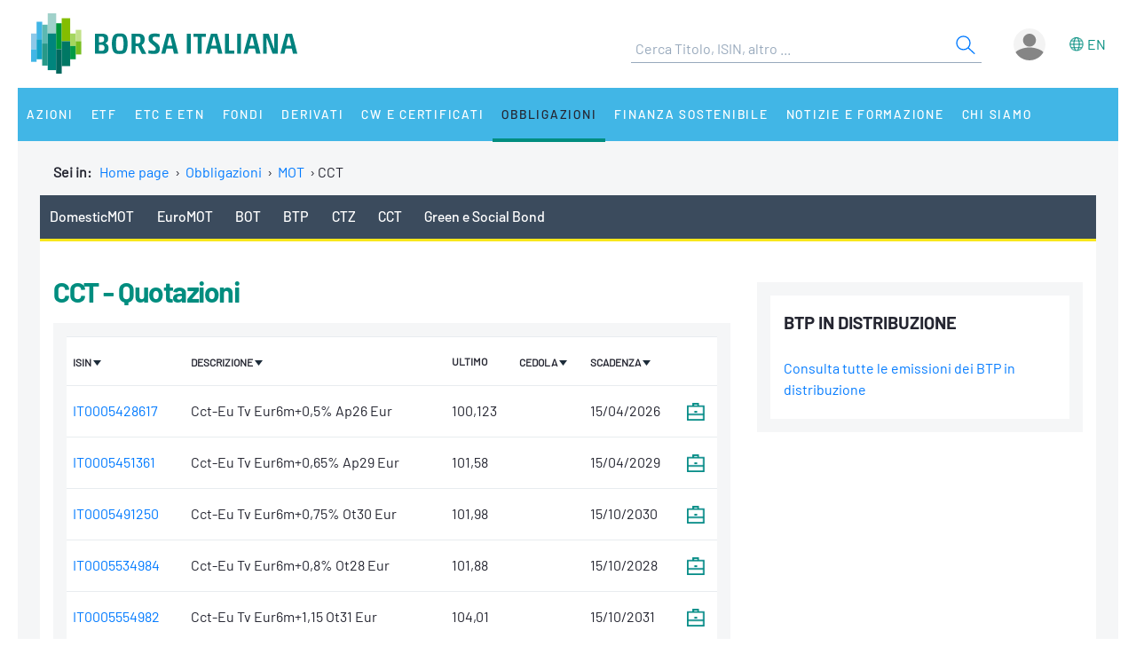

--- FILE ---
content_type: text/html;charset=UTF-8
request_url: https://www.borsaitaliana.it/borsa/obbligazioni/mot/cct/lista.html
body_size: 13261
content:
<!--[if !IE]><!--><!--<![endif]-->

<!--Homepage-->
<!--Page/Service--><!--[if !IE]><!--><!--<![endif]-->

<!--Homepage-->
<!--Page/Service-->
<!--[if !IE]><!--><!--<![endif]-->
      
<!doctype html>
<html class="no-js" lang="it" xmlns="http://www.w3.org/1999/html">
<head>
  <meta http-equiv="x-ua-compatible" content="IE=edge,chrome=1">
  <!--[if gt IE 9]><!-->
  <script type="text/javascript" src="/media-rwd/assets/js/bit.device.js"></script>
  <![endif]-->
  <meta charset="utf-8">    <title>CCT - Quotazioni - Borsa Italiana</title>    <meta name="description" content="	CCT: Quotazioni CCT- Titoli di Stato - Certificati di Credito del Tesoro
">
    <meta name="format-detection" content="telephone=no"/>
  <meta name="viewport" content="user-scalable=yes, initial-scale=1, maximum-scale=1.5, minimum-scale=1, width=device-width, height=device-height"/>
  <link rel="shortcut icon" href="/media-rwd/assets/images/favicon.ico" type="images/x-icon">
  <meta name="apple-mobile-web-app-capable" content="yes"/>
  <meta name="apple-mobile-web-app-status-bar-style" content="black"/>
  <meta name="HandheldFriendly" content="true"/>
  <meta http-equiv="Cache-Control" content="no-cache, no-store, must-revalidate" />
  <meta http-equiv="Pragma" content="no-cache" />
  <meta http-equiv="Expires" content="0" />  <meta name="cws_last_modified" content="2017-10-02T13:08:12Z">
  <meta name="cws_cleaned_title" content="CCT - Quotazioni">
  <meta name="cws_tags" content="">    <link rel="alternate" hreflang="it" href="https://www.borsaitaliana.it/borsa/obbligazioni/mot/cct/lista.html" />  
      <link rel="alternate" hreflang="en" href="https://www.borsaitaliana.it/borsa/obbligazioni/mot/cct/lista.html?lang=en" />
    <link rel="stylesheet" href="/media-rwd/vendors/jquery-ui/jquery-ui.min.css">
  <link rel="stylesheet" href="/media-rwd/assets/css/preload.css">
  <link rel="stylesheet" href="/media-rwd/vendors/normalize-css/normalize.css"/>
  <link rel="stylesheet" href="/media-rwd/vendors/chosen/chosen.min.css"/>
  <link rel="stylesheet" href="/media-rwd/assets/css/main-skn.css"/>
  <link rel="stylesheet" media="print" href="/media-rwd/assets/css/print.css">
  <script type="text/javascript" src="/borsa/dwr/engine.js"></script>
  <script type="text/javascript" src="/borsa/dwr/util.js"></script>
  <script type="text/javascript" src="/borsa/dwr/interface/SsoUtility.js"></script>
  <script type="text/javascript" src="/media-rwd/assets/js/bit.utilsite.js"></script>   
    <script type="text/javascript" charset="utf-8" src="/media-rwd/vendors/jquery/dist/jquery.min.js"></script>
    <script type="text/javascript" charset="utf-8" src="/media-rwd/vendors/jquery-migrate/dist/jquery-migrate.min.js"></script>
  
  <script charset="utf-8" type="text/javascript" src="/media-rwd/vendors/jquery-ui/jquery-ui.min.js"></script>
  <script charset="utf-8" type="text/javascript" src="/media-rwd/assets/extra-js/multiselect/jquery.multiselect.js"></script>
  <script charset="utf-8" type="text/javascript" src="/media-rwd/assets/extra-js/multiselect/jquery.multiselect.filter.js"></script>
  <script charset="utf-8" type="text/javascript" src="/media-rwd/assets/extra-js/slick-master/slick/slick.min.js"></script> 

  <!--megamenu mobile-->
  <script type="text/javascript" src="/media-rwd/assets/extra-js/mobile-nav/js/dro-sliding-menu.js"></script>
  <link media='screen and (max-width:989px)' rel='stylesheet' type='text/css' href='/media-rwd/assets/extra-js/mobile-nav/css/mobile-menu.css'/>
    
      
    <script type="application/ld+json"> 
      { 
        "@context" : "https://schema.org", 
        "@type" : "Organization", 
        "name" : "Borsa Italiana", 
        "url" : "https://www.borsaitaliana.it/",
        "logo" : "https://www.borsaitaliana.it/media-rwd/assets/images/reskin/logo/BorsaItaliana.svg",         
        "sameAs" : [ 
          "https://www.linkedin.com/company/borsa-italiana" 
        ] 
      } 
    </script>
        <!--SEO BreadcrumbList json:begin-->
    <script type="application/ld+json">
    {
      "@context": "https://schema.org",
      "@type": "BreadcrumbList",
      "itemListElement": [{
        "@type": "ListItem",
        "position": 1,
        "item": {
          "@id": "https://www.borsaitaliana.it/",
          "name": "Home"
        }
      },                {
            "@type": "ListItem",
            "position": 2,
            "item": {
              "@id": "https://www.borsaitaliana.it/obbligazioni/obbligazioni/obbligazioni.htm",
              "name": "Obbligazioni"
            }
          },
                        {
            "@type": "ListItem",
            "position": 3,
            "item": {
              "@id": "https://www.borsaitaliana.it/borsa/obbligazioni/mot/obbligazioni-euro/lista.html",
              "name": "MOT"
            }
          },
{
"@type": "ListItem",
"position": 4,
"item": {
"@id": "https://www.borsaitaliana.it/borsa/obbligazioni/mot/cct/lista.html?lang=it",
"name": "CCT"
}
}              ]
  }
  </script>
  <!--SEO BreadcrumbList json:end-->
    <!--Google Tag Manager-->
  <script>(function(w,d,s,l,i){w[l]=w[l]||[];w[l].push({'gtm.start':
  new Date().getTime(),event:'gtm.js'});var f=d.getElementsByTagName(s)[0],
  j=d.createElement(s),dl=l!='dataLayer'?'&l='+l:'';j.async=true;j.src=
  'https://www.googletagmanager.com/gtm.js?id='+i+dl;f.parentNode.insertBefore(j,f);})(window,document,'script','dataLayer','GTM-WQFMBKR');</script>
  <!--End Google Tag Manager-->

    <style>
    @media only screen and (max-width:970px) {
      #gmpSkinMobileSpacer {
        min-height:100px;
      }
    }
  </style>
</head>
<body>  <!--Google Tag Manager (noscript)-->
  <noscript><iframe src="https://www.googletagmanager.com/ns.html?id=GTM-WQFMBKR"
  height="0" width="0" style="display:none;visibility:hidden"></iframe></noscript>
<script> 
//Channel and SubChannel informations
var lnk = "";
if(lnk != ""){
  var lnk = lnk
}else{
  var lnk = window.location.pathname;
}
var str = lnk.replace("/borsa/", "/").slice(1);
var n = str.search("/");
var res = str.slice(n+1);
var t = res.search("/");       
if(n > 1) {        
  var channel = str.slice(0, n);  //channel
}else{
  var channel = str.replace(/\.en|\.html|\.htm/gi, "");  //channel without .html/htm
}

//Site_area informations
var nodeType = "service";
if((nodeType == "page") || (nodeType == "document")) {
  var siteArea = "static";
}else if(nodeType == "service"){
  var siteArea = "dynamic";
}

//Breadcrumbs informations
var bc1 = "homepage";
var bc2 = "";
var bc3 = "";
var bc4 = "";
var bc5 = "";      var bc4 = "CCT"
    
      var bc2 = "-Obbligazioni"
        var bc4 = "CCT"
    
      var bc3 = "-MOT"
        var bc4 = "CCT"
    
        var bc4 = "CCT"
    
      var breadcrumbs = bc1 + bc2 + bc3 + bc4 + bc5;
var breadcrumbs = breadcrumbs.replace(/ /g, "_").toLowerCase();

//Environment informations
var environment = window.location.hostname;
if (environment == "dev.borsaitaliana.it") {
  var environment = "dev"
} else if(environment == "preprod.borsaitaliana.it") {
  var environment = "staging"
} else if(environment == "www.borsaitaliana.it") {
  var environment = "production"
}

//Referrer informations
var rf = window.location.href;
var x = rf.indexOf("?");      
if(x > 1) {        
  var referrer = rf.slice(0, x); 
} else {
  var referrer = rf;
}

//Article and Document informations
var formatname = "service";
if (formatname == "pdf") {;
  var namedoc = "";
  var namedoc = namedoc.replace(/ /g, "_").toLowerCase();
} else {
  var namedoc = "";
}
if (formatname == "news") {;
  var nameart = "";
  var nameart = nameart.replace(/ /g, "_").toLowerCase();
} else {
  var nameart = "";
}

//UserData and DataLayer informations
var myWTFunction = function(userData){
  if ((userData != null) && (userData.status == "3")) {
    var idusr = userData.id;
    var id = idusr.toString();        
    var status = "logged";
    var age = userData.birthDate;
    var age = age.substr(0,4);
    var gender = userData.gender;
    var gender = gender.toString(); 
    if (gender == "1") {
      var gender = "M"
    } else if(gender == "2") {
      var gender = "F"
    }
    var nation = userData.nation;
    var nation = nation.replace(/ /g, "_").toLowerCase();
    var city = userData.city;
    var city = city.replace(/ /g, "_").toLowerCase();    
    var occupation = userData.occupation;
    var occupation = occupation.replace(/ /g, "_").toLowerCase();  
  } else {
    var id = "not_logged";        
    var status = "not_logged";
    var age = "not_logged"; 
    var gender = "not_logged";             
    var nation = "not_logged";
    var city = "not_logged";
    var occupation = "not_logged";
  }

  dataLayer = dataLayer || []; 
  dataLayer.push({ 
   'event': 'wSetup',
   'channel':channel, 
   'site_area':siteArea,
   'language':'it',
   'breadcrumbs':breadcrumbs,
   'environment':environment,
   'login_status':status,
   'referrer':referrer,
   'user_id':id, 
   'user_country':nation, 
   'user_city':city, 
   'user_occupation':occupation,
   'user_age':age, 
   'user_gender':gender,
   'article_name':nameart,
   'document_name':namedoc,     
  });
  console.log(channel, siteArea, 'it', breadcrumbs, environment, status, referrer, id, nation, city, occupation, age, gender, nameart, namedoc);
};

function loaddati(data) {  
  var userData = null;          
  if (data.username != null) {        
    userData = data;
  }
  myWTFunction(userData);
}
SsoUtility.getSsoUserDwr({
  callback:loaddati,
  async:true,
  errorHandler:function(message) { myWTFunction(null); },
  timeout:10000
});  
</script>
  <div id="gmpSkinMobileSpacer"></div>

  
  <div id="skinPh"></div>
<div class="l-wrapper m-wrapper js--wrapper" id="wrapper">
      <div class="m-wrapper__bg"></div>        <div class="adv--lgm l-adv--fixed js--adv-fix">
<!-- ********************* editorial content ********************* -->	
<div class="onlycontent">
		<!-- /notizie/neodata-div-top -->
	<div id="leaderboardPh"></div>
     
	<!-- //notizie/neodata-div-top -->

</div>
</div>
            

  <div class="l-container r-header -skin">
    <div class="l-split--two m-user">
      <div class="1/2">
        <a rel="home" title="Borsa Italiana Home" class="m-logo"onClick="pushGA4event_t1('header','logo');"href="/homepage/homepage.htm">
          <img src="/media-rwd/assets/images/reskin/logo/BorsaItaliana.svg" alt="Borsa Italiana logo" width="300" height="68">
        </a>
      </div>
      <div class="1/2 m-user__mask">

        <!--Search and Autocomplite:begin-->
        <div class="m-offcanvas__cover--search"></div>
        <div class="l-search m-offcanvas--search js--offcanvas js--offcanvas-search m-search">
            <div class="l-search__wrapper">
                <div class="m-search__header">
                    <a rel="home" title="Borsa Italiana Home" class="m-offcanvas__home m-search__logo l-search__logo"onClick="pushGA4event_t1('header','logo');"href="/homepage/homepage.htm">
                      <img src="/media-rwd/assets/images/reskin/logo/BorsaItaliana.svg" alt="Borsa Italiana logo" width="300" height="68">
                    </a>

                    <!--Login/Logout Mobile--> 
                    <div id="userloginBlockMb">
                        <a class="m-user__login login-mb m-search__canvas-trigger" title="Login area">&nbsp;</a>
                    </div>
                    <div id="userlogoutBlockMb" style="display:none;">
                        <a class="m-user__login logout-mb m-user__logout zeta m-search__canvas-trigger" title="Logout area">&nbsp;</a>
                    </div>

                    <!--Box down-area login/logout Mobile--> 
                    <div id="downAreaLoginMb">

                      <div class="menu-item-switch-lang -onelev show__lang">           <script language='JavaScript' type='text/javascript'>
        switchLang('true', 'service', 'it');
      </script>
    
                         </div>
                        <span class="down_login">
                            <a title="Accedi"onClick="pushGA4event_t1('header','login');"href="/borsa/user/login.html">Accedi</a>
                        </span>
                        <span class="down_registrati">
                            <a title="Registati"onClick="pushGA4event_t1('header','register');"href="/borsa/user/registration.html">Registrati</a>
                        </span>
                        <span class="down_borsa">
                            <a title="Borsa virtuale"onClick="pushGA4event_t1('header','borsa virtuale');"href="/borsa/user/borsa-virtuale/home.html">Borsa virtuale</a>
                        </span>
                                          </div>
                    <div id="downAreaLogoutMb">

                       <div class="menu-item-switch-lang -onelev show__lang">           <script language='JavaScript' type='text/javascript'>
        switchLang('true', 'service', 'it');
      </script>
    
                         </div>
                      <span class="down_personale">
                        <a title="Pagina personale"onClick="pushGA4event_t1('header','personal page');"href="/borsa/user/pagina-personale.html">Pagina personale</a>
                      </span>
                      <span class="down_borsa">
                          <a title="Borsa virtuale"onClick="pushGA4event_t1('header','borsa virtuale');"href="/borsa/user/borsa-virtuale/home.html">Borsa virtuale</a>
                      </span>
                      <span class="down_logout">
                        <a title="Esci"onClick="pushGA4event_t1('header','logout');"href="javascript:invokeLogout('it');">Esci</a>
                      </span>
                                          </div>
                </div>
                  <form onSubmit="return checkSearchSite();document.charset='UTF-8'" id="searchsite" accept-charset="UTF-8" method="get" action="/borsa/searchengine/search.html">
    <input type="hidden" value="it" name="lang">

    <div class="m-search__holder l-search__holder js--search-holder">
        <div class="t-input__holder m-search__holder-text" id="searchInput"> </div>                   
        <div class="t-input__holder m-search__holder-button" id="searchButton">            <button type="submit" id="searchFormButton" title="Cerca" name="Cerca" value="Search" class="button-sub -glass -search">
              <span class="label-h">Search</span>
              <svg viewBox="0 0 24 24" width="24" height="24">
                <svg xmlns="http://www.w3.org/2000/svg" viewBox="0 0 24 24" id="search"><g fill="none" fill-rule="evenodd"><path d="M0 0h24v24H0z"></path><path d="M14.042 14.996l.916-.992 7.69 7.113-.917.991-7.69-7.112zM9.5 17.592a8.175 8.175 0 1 1 0-16.35 8.175 8.175 0 0 1 0 16.35zm0-1.35a6.825 6.825 0 1 0 0-13.65 6.825 6.825 0 0 0 0 13.65z" fill="currentColor" fill-rule="nonzero"></path></g></svg>
              </svg>
            </button>
        </div>

        <div class="m-search__results" id="searchResults">
            <div class="m-search__category" id="searchQuotes">
                <div class="m-search__heading">
                    <a id="linkPrices" href="/" class="m-search__heading-link epsilon--small" title="Dati">Dati</a>
                </div>
                <ul class="list--clean"></ul>
            </div>
            <div class="m-search__category" id="searchPages">
                <div class="m-search__heading">
                    <a id="linkPages" href="/" class="m-search__heading-link epsilon--small" title="Pagine">Pagine</a>
                </div>
                <ul class="list--clean"></ul>
            </div>
            <div class="m-search__category" id="searchDocuments">
                <div class="m-search__heading">
                    <a id="linkDocuments" href="/" class="m-search__heading-link epsilon--small" title="Documenti">Documenti</a>
                </div>
                <ul class="list--clean"></ul>
            </div>                       
            <div class="m-search__category" id="searchNews">
                <div class="m-search__heading">
                    <a id="linkNews" href="/" class="m-search__heading-link epsilon--small" title="Notizie">Notizie</a>
                </div>
                <ul class="list--clean"></ul>
            </div>
            <div class="m-search__category" id="searchTerms">
                <div class="m-search__heading">
                    <a id="linkTerms" href="/" class="m-search__heading-link epsilon--small" title="Glossario">Glossario</a>
                </div>
                <ul class="list--clean"></ul>
            </div>
        </div>
    </div>
    </form>
                

            </div>
        </div>
        <!--Search and Autocomplite:end-->

        <div class="m-user__holder">
          <!--Switch language Desktop-->
          <div class="m-user__lang show__lang">           <script language='JavaScript' type='text/javascript'>
        switchLang('true', 'service', 'it');
      </script>
    
             </div>
          <!--Login/Logout Desktop -->    
          <div id="userloginBlock" class="userBlock">
              <a class="m-user__login login-dk zeta" title="Login area"><!--Accedi/Login-->&nbsp;</a>
          </div>
          <div id="userlogoutBlock" class="userBlock" style="display:none;">
              <a class="m-user__login logout-dk m-user__logout zeta" title="Logout area"><!--Esci/Logout-->&nbsp;</a>
          </div>

          <!--Box down-area login/logout Desktop-->
          <div id="downAreaLogin">              <span class="down_login">
                  <a title="Accedi"onClick="pushGA4event_t1('header','login');"href="/borsa/user/login.html">Accedi</a>
              </span>
              <span class="down_registrati">
                  <a title="Registati"onClick="pushGA4event_t1('header','register');"href="/borsa/user/registration.html">Registrati</a>
              </span>
              <span class="down_borsa">
                  <a title="Borsa virtuale"onClick="pushGA4event_t1('header','borsa virtuale');"href="/borsa/user/borsa-virtuale/home.html">Borsa virtuale</a>
              </span>
                      </div>
          <div id="downAreaLogout">              <span class="down_personale">
                <a title="Pagina personale"onClick="pushGA4event_t1('header','personal page');"href="/borsa/user/pagina-personale.html">Pagina personale</a>
              </span>
              <span class="down_borsa">
                  <a title="Borsa virtuale"onClick="pushGA4event_t1('header','borsa virtuale');"href="/borsa/user/borsa-virtuale/home.html">Borsa virtuale</a>
              </span>
              <span class="down_logout">
                <a title="Esci"onClick="pushGA4event_t1('header','logout');"href="javascript:invokeLogout('it');">Esci</a>
              </span>
                      </div>
        </div>          <script type="text/javascript">
            initProcess();
          </script> 
              </div>
    </div>
  </div>
  <!--targetlang - true/false - check se esiste la lingua alternativa:begin-->    
  <!--nodetype - service/page - check sulla tipologia di contenuto:begin-->  
<!--nodeactive - DESKTOP - individuare il nodo attivo di 1 level:begin-->                                                                                                <!--nodeactivemb - MOBILE - individuare il nodo attivo di 1 level:begin-->  
  <!--********************** MEGAMENU:begin **************************-->
  <div id="megaMenuContent"><div class="m-navigation l-container h-bg--azure">&nbsp;</div></div>
  <div id="megaMenuContentError"> </div>
      <script type="text/javascript">
          var wwin = jQuery(window).width();
          if (wwin >= "990"){ 
            loadMenuContent('megaMenuContent','/megamenu/megamenu-skn.htm','true','service','it','21488','122957');
          } else {
            loadMenuContent('megaMenuContent','/megamenu/megamenu-skn-mob.htm','true','service','it','21488','122957');           
          } 
      </script>
        <!--********************** MEGAMENU:end **************************-->

  <div id="fullcontainer" class="l-fullcontainer">
    <main class="l-grid">
      <section class="l-grid__wrap">    <!--Where am I:begin-->
    <div class="l-grid__row">
      <article class="l-box -pl -pr -pb">
        <div class="l-box">   
          <span><strong> Sei in: &nbsp;</strong></span>
          <a class="mobile-hide" href="/homepage/homepage.htm" title="Home page">Home page</a>                            <span class="mobile-hide">&nbsp;&#8250;&nbsp;</span>
                <a class="mobile-hide" href="/obbligazioni/obbligazioni/obbligazioni.htm" class="voci" title="Go to Obbligazioni">Obbligazioni</a>
                                          <span class="mobile-hide">&nbsp;&#8250;&nbsp;</span>                  <a class="mobile-hide" href="/borsa/obbligazioni/mot/obbligazioni-euro/lista.html" class="voci" title="Go to MOT">MOT</a>
                                                                    <span class="mobile-hide">&nbsp;&#8250;&nbsp;</span>CCT</span>
                              </div>
      </article>
    </div>          
    <!--Where am I:end--> 
    

		        <!--banner-960x50:begin-->
        <div class="l-grid__row --ticker">
            <div class="l-box | h-bg--gray">
              <div class="banner">	<!-- /notizie/neodata-div-ticker -->
	<div id="tickerPh"></div>
	<!-- //notizie/neodata-div-ticker -->
</div>
            </div>
        </div>
        <!--banner-960x50:end-->
                  <div class="l-grid__row --title">
        <article class="l-grid__cell -pt0">
          <div class="l-box">
 		
			
    <nav class="nav-container">
    <div class="sticky-nav-container tab-nav-component tab-nav-overlay scrollable">
      <div class="tab-nav-container">
        <ul class="tab-nav-wrapper">              
    
        <!--menu 3Â°level-->                                                                                                <li class="tab-nav">
                                  <a href="/borsa/obbligazioni/mot/obbligazioni-euro/lista.html" title="Vai a DomesticMOT">
                                DomesticMOT</a></li>
                                                                            <li class="tab-nav">
                                  <a href="/borsa/obbligazioni/mot/euro-obbligazioni/lista.html" title="Vai a EuroMOT">
                                EuroMOT</a></li>
                                                                            <li class="tab-nav">
                                  <a href="/borsa/obbligazioni/mot/bot/lista.html" title="Vai a BOT">
                                BOT</a></li>
                                                                            <li class="tab-nav">
                                  <a href="/borsa/obbligazioni/mot/btp/lista.html" title="Vai a BTP">
                                BTP</a></li>
                                                                            <li class="tab-nav">
                                  <a href="/borsa/obbligazioni/mot/ctz/lista.html" title="Vai a CTZ">
                                CTZ</a></li>
                                                                            <li class="tab-nav">
                                  <a href="/borsa/obbligazioni/mot/cct/lista.html" title="Vai a CCT">
                                CCT</a></li>
                                                                            <li class="tab-nav">
                                  <a href="/borsa/obbligazioni/green-e-social-bond/lista.html" title="Vai a Green e Social Bond">
                                Green e Social Bond</a></li>
                                                                                                                                                                                                                                                          </ul>  
    </div>
  </div>
  </nav>
  
          </div>
        </article>
      </div>


		<div class="l-grid__row --content">			<article class="l-grid__cell | l-screen -md-10">
				<p align="left">	<!-- /obbligazioni/bitmediabondsbasket -->
<div class="l-grid__row">
	<div class="l-box -pb">
		<h1 class="t-text -flola-bold -size-lg">
	CCT - Quotazioni
	  	</h1>
  	</div>
</div>
<div class="w1001 | l-box | h-bg--gray">
	<div class="m-accordion">
			<div class="l-box -prl | u-hidden -sm -md">
				<ul class="w1001__nav | nav">
					<li class="nav__item">
						<a href="/borsa/obbligazioni/mot/cct/lista.html?&ord=isin&mod=down&ord=name&mod=up&ord=coupon&mod=up&ord=expiry&mod=up">
							<span class="aligndx linenormal">Isin
							<span class="m-icon -arrow-down-xs"></span>
						</a>
						&nbsp;&nbsp;
						<a href="/borsa/obbligazioni/mot/cct/lista.html?&ord=name&mod=down&ord=isin&mod=up&ord=coupon&mod=up&ord=expiry&mod=up">
Descrizione							<span class="m-icon -arrow-down-xs"></span>
						</a>
					</li>
				</ul>
			</div>
		</div>
	<table class="m-table -firstlevel">
		<tr class="m-table__first"></tr>
		<tr class="u-hidden -xs">
			<th class="nowrap">
				<a href="/borsa/obbligazioni/mot/cct/lista.html?&ord=isin&mod=down&ord=name&mod=up&ord=coupon&mod=up&ord=expiry&mod=up">
					<strong><span class="aligndx linenormal">Isin</strong>
					<span class="m-icon -arrow-down-xs"></span>
				</a>
			</th>
			<th class="nowrap">
				<a href="/borsa/obbligazioni/mot/cct/lista.html?&ord=name&mod=down&ord=isin&mod=up&ord=coupon&mod=up&ord=expiry&mod=up">
					<strong>Descrizione</strong>
					<span class="m-icon -arrow-down-xs"></span>
				</a>
			</th>
			<th class="nowrap">
				<strong>Ultimo</strong>
			</th>
			<th class="nowrap">
				<a href="/borsa/obbligazioni/mot/cct/lista.html?&ord=coupon&mod=down&ord=isin&mod=up&ord=name&mod=up&ord=expiry&mod=up">
					<strong>Cedola</strong>
					<span class="m-icon -arrow-down-xs"></span>
				</a>
			</th>
			<th class="nowrap">
				<a href="/borsa/obbligazioni/mot/cct/lista.html?&ord=expiry&mod=down&ord=isin&mod=up&ord=name&mod=up&ord=coupon&mod=up">
					<strong>Scadenza</strong>
					<span class="m-icon -arrow-down-xs"></span>
				</a>
			</th>
			<th>&nbsp;</th>
		</tr>
				<tr>
					<td>	
						<!-- only mobile:begin -->
						<article class="u-hidden -sm -md">
							<div class="l-box -pb | l-screen -xs-15">
								<a href="/borsa/obbligazioni/mot/cct/scheda/IT0005428617-MOTX.html?lang=it" title="Accedi alla scheda strumento&nbsp;IT0005428617 - Cct-Eu Tv Eur6m+0,5% Ap26 Eur">
									<span class="t-text">
										<strong>IT0005428617 - </strong>
									</span>
								</a>
								<span class="t-text -normal">Cct-Eu Tv Eur6m+0,5% Ap26 Eur</span>
							</div>
							<div class="l-box | l-screen -xs-12">
								<span class="t-text -size-xs">
									Ultimo: 100,123
								</span>
								<span class="separator">&nbsp;&nbsp;</span>
								<span class="t-text -size-xs">
									Cedola: 
								</span>
								<span class="separator">&nbsp;&nbsp;</span>
								<span class="t-text -size-xs">
									Scadenza: 15/04/2026
								</span>
							</div>
							<div class="l-box | l-screen -xs-3">
							 	<span class="t-text -right">
									<a href="/borsa/user/borsa-virtuale/portafoglio-aggiungi-strumento.html?code=IT0005428617" title="Aggiungi al Portafoglio">
										<span class="w1001__icon | m-icon -portfolio-xs"></span>
									</a>
								</span>
							</div>
						</article>
						<!-- only mobile:end -->
					
						<a class="u-hidden -xs" href="/borsa/obbligazioni/mot/cct/scheda/IT0005428617-MOTX.html?lang=it" title="Accedi alla scheda strumento&nbsp;IT0005428617">
							<span class="t-text">IT0005428617</span>
						</a>
					</td>
					<td class="u-hidden -xs" title="Republic Of Italy">
						<span class="t-text">
								Cct-Eu Tv Eur6m+0,5% Ap26 Eur 
						</span>
					</td>
					<td class="u-hidden -xs">
						<span class="t-text">
100,123						</span>
					</td>
					<td class="u-hidden -xs">
						<span class="t-text">
						</span>
					</td>
					<td class="u-hidden -xs">
						<span class="t-text">
15/04/2026						</span>
					</td>						
					<td class="u-hidden -xs">
						<a href="/borsa/user/borsa-virtuale/portafoglio-aggiungi-strumento.html?code=IT0005428617" title="Aggiungi al Portafoglio">
							<span class="m-icon -portfolio-xs"></span>
						</a>
					</td>
				</tr>
				<tr>
					<td>	
						<!-- only mobile:begin -->
						<article class="u-hidden -sm -md">
							<div class="l-box -pb | l-screen -xs-15">
								<a href="/borsa/obbligazioni/mot/cct/scheda/IT0005451361-MOTX.html?lang=it" title="Accedi alla scheda strumento&nbsp;IT0005451361 - Cct-Eu Tv Eur6m+0,65% Ap29 Eur">
									<span class="t-text">
										<strong>IT0005451361 - </strong>
									</span>
								</a>
								<span class="t-text -normal">Cct-Eu Tv Eur6m+0,65% Ap29 Eur</span>
							</div>
							<div class="l-box | l-screen -xs-12">
								<span class="t-text -size-xs">
									Ultimo: 101,58
								</span>
								<span class="separator">&nbsp;&nbsp;</span>
								<span class="t-text -size-xs">
									Cedola: 
								</span>
								<span class="separator">&nbsp;&nbsp;</span>
								<span class="t-text -size-xs">
									Scadenza: 15/04/2029
								</span>
							</div>
							<div class="l-box | l-screen -xs-3">
							 	<span class="t-text -right">
									<a href="/borsa/user/borsa-virtuale/portafoglio-aggiungi-strumento.html?code=IT0005451361" title="Aggiungi al Portafoglio">
										<span class="w1001__icon | m-icon -portfolio-xs"></span>
									</a>
								</span>
							</div>
						</article>
						<!-- only mobile:end -->
					
						<a class="u-hidden -xs" href="/borsa/obbligazioni/mot/cct/scheda/IT0005451361-MOTX.html?lang=it" title="Accedi alla scheda strumento&nbsp;IT0005451361">
							<span class="t-text">IT0005451361</span>
						</a>
					</td>
					<td class="u-hidden -xs" title="Republic Of Italy">
						<span class="t-text">
								Cct-Eu Tv Eur6m+0,65% Ap29 Eur 
						</span>
					</td>
					<td class="u-hidden -xs">
						<span class="t-text">
101,58						</span>
					</td>
					<td class="u-hidden -xs">
						<span class="t-text">
						</span>
					</td>
					<td class="u-hidden -xs">
						<span class="t-text">
15/04/2029						</span>
					</td>						
					<td class="u-hidden -xs">
						<a href="/borsa/user/borsa-virtuale/portafoglio-aggiungi-strumento.html?code=IT0005451361" title="Aggiungi al Portafoglio">
							<span class="m-icon -portfolio-xs"></span>
						</a>
					</td>
				</tr>
				<tr>
					<td>	
						<!-- only mobile:begin -->
						<article class="u-hidden -sm -md">
							<div class="l-box -pb | l-screen -xs-15">
								<a href="/borsa/obbligazioni/mot/cct/scheda/IT0005491250-MOTX.html?lang=it" title="Accedi alla scheda strumento&nbsp;IT0005491250 - Cct-Eu Tv Eur6m+0,75% Ot30 Eur">
									<span class="t-text">
										<strong>IT0005491250 - </strong>
									</span>
								</a>
								<span class="t-text -normal">Cct-Eu Tv Eur6m+0,75% Ot30 Eur</span>
							</div>
							<div class="l-box | l-screen -xs-12">
								<span class="t-text -size-xs">
									Ultimo: 101,98
								</span>
								<span class="separator">&nbsp;&nbsp;</span>
								<span class="t-text -size-xs">
									Cedola: 
								</span>
								<span class="separator">&nbsp;&nbsp;</span>
								<span class="t-text -size-xs">
									Scadenza: 15/10/2030
								</span>
							</div>
							<div class="l-box | l-screen -xs-3">
							 	<span class="t-text -right">
									<a href="/borsa/user/borsa-virtuale/portafoglio-aggiungi-strumento.html?code=IT0005491250" title="Aggiungi al Portafoglio">
										<span class="w1001__icon | m-icon -portfolio-xs"></span>
									</a>
								</span>
							</div>
						</article>
						<!-- only mobile:end -->
					
						<a class="u-hidden -xs" href="/borsa/obbligazioni/mot/cct/scheda/IT0005491250-MOTX.html?lang=it" title="Accedi alla scheda strumento&nbsp;IT0005491250">
							<span class="t-text">IT0005491250</span>
						</a>
					</td>
					<td class="u-hidden -xs" title="Republic Of Italy">
						<span class="t-text">
								Cct-Eu Tv Eur6m+0,75% Ot30 Eur 
						</span>
					</td>
					<td class="u-hidden -xs">
						<span class="t-text">
101,98						</span>
					</td>
					<td class="u-hidden -xs">
						<span class="t-text">
						</span>
					</td>
					<td class="u-hidden -xs">
						<span class="t-text">
15/10/2030						</span>
					</td>						
					<td class="u-hidden -xs">
						<a href="/borsa/user/borsa-virtuale/portafoglio-aggiungi-strumento.html?code=IT0005491250" title="Aggiungi al Portafoglio">
							<span class="m-icon -portfolio-xs"></span>
						</a>
					</td>
				</tr>
				<tr>
					<td>	
						<!-- only mobile:begin -->
						<article class="u-hidden -sm -md">
							<div class="l-box -pb | l-screen -xs-15">
								<a href="/borsa/obbligazioni/mot/cct/scheda/IT0005534984-MOTX.html?lang=it" title="Accedi alla scheda strumento&nbsp;IT0005534984 - Cct-Eu Tv Eur6m+0,8% Ot28 Eur">
									<span class="t-text">
										<strong>IT0005534984 - </strong>
									</span>
								</a>
								<span class="t-text -normal">Cct-Eu Tv Eur6m+0,8% Ot28 Eur</span>
							</div>
							<div class="l-box | l-screen -xs-12">
								<span class="t-text -size-xs">
									Ultimo: 101,88
								</span>
								<span class="separator">&nbsp;&nbsp;</span>
								<span class="t-text -size-xs">
									Cedola: 
								</span>
								<span class="separator">&nbsp;&nbsp;</span>
								<span class="t-text -size-xs">
									Scadenza: 15/10/2028
								</span>
							</div>
							<div class="l-box | l-screen -xs-3">
							 	<span class="t-text -right">
									<a href="/borsa/user/borsa-virtuale/portafoglio-aggiungi-strumento.html?code=IT0005534984" title="Aggiungi al Portafoglio">
										<span class="w1001__icon | m-icon -portfolio-xs"></span>
									</a>
								</span>
							</div>
						</article>
						<!-- only mobile:end -->
					
						<a class="u-hidden -xs" href="/borsa/obbligazioni/mot/cct/scheda/IT0005534984-MOTX.html?lang=it" title="Accedi alla scheda strumento&nbsp;IT0005534984">
							<span class="t-text">IT0005534984</span>
						</a>
					</td>
					<td class="u-hidden -xs" title="Republic Of Italy">
						<span class="t-text">
								Cct-Eu Tv Eur6m+0,8% Ot28 Eur 
						</span>
					</td>
					<td class="u-hidden -xs">
						<span class="t-text">
101,88						</span>
					</td>
					<td class="u-hidden -xs">
						<span class="t-text">
						</span>
					</td>
					<td class="u-hidden -xs">
						<span class="t-text">
15/10/2028						</span>
					</td>						
					<td class="u-hidden -xs">
						<a href="/borsa/user/borsa-virtuale/portafoglio-aggiungi-strumento.html?code=IT0005534984" title="Aggiungi al Portafoglio">
							<span class="m-icon -portfolio-xs"></span>
						</a>
					</td>
				</tr>
				<tr>
					<td>	
						<!-- only mobile:begin -->
						<article class="u-hidden -sm -md">
							<div class="l-box -pb | l-screen -xs-15">
								<a href="/borsa/obbligazioni/mot/cct/scheda/IT0005554982-MOTX.html?lang=it" title="Accedi alla scheda strumento&nbsp;IT0005554982 - Cct-Eu Tv Eur6m+1,15 Ot31 Eur">
									<span class="t-text">
										<strong>IT0005554982 - </strong>
									</span>
								</a>
								<span class="t-text -normal">Cct-Eu Tv Eur6m+1,15 Ot31 Eur</span>
							</div>
							<div class="l-box | l-screen -xs-12">
								<span class="t-text -size-xs">
									Ultimo: 104,01
								</span>
								<span class="separator">&nbsp;&nbsp;</span>
								<span class="t-text -size-xs">
									Cedola: 
								</span>
								<span class="separator">&nbsp;&nbsp;</span>
								<span class="t-text -size-xs">
									Scadenza: 15/10/2031
								</span>
							</div>
							<div class="l-box | l-screen -xs-3">
							 	<span class="t-text -right">
									<a href="/borsa/user/borsa-virtuale/portafoglio-aggiungi-strumento.html?code=IT0005554982" title="Aggiungi al Portafoglio">
										<span class="w1001__icon | m-icon -portfolio-xs"></span>
									</a>
								</span>
							</div>
						</article>
						<!-- only mobile:end -->
					
						<a class="u-hidden -xs" href="/borsa/obbligazioni/mot/cct/scheda/IT0005554982-MOTX.html?lang=it" title="Accedi alla scheda strumento&nbsp;IT0005554982">
							<span class="t-text">IT0005554982</span>
						</a>
					</td>
					<td class="u-hidden -xs" title="Republic Of Italy">
						<span class="t-text">
								Cct-Eu Tv Eur6m+1,15 Ot31 Eur 
						</span>
					</td>
					<td class="u-hidden -xs">
						<span class="t-text">
104,01						</span>
					</td>
					<td class="u-hidden -xs">
						<span class="t-text">
						</span>
					</td>
					<td class="u-hidden -xs">
						<span class="t-text">
15/10/2031						</span>
					</td>						
					<td class="u-hidden -xs">
						<a href="/borsa/user/borsa-virtuale/portafoglio-aggiungi-strumento.html?code=IT0005554982" title="Aggiungi al Portafoglio">
							<span class="m-icon -portfolio-xs"></span>
						</a>
					</td>
				</tr>
				<tr>
					<td>	
						<!-- only mobile:begin -->
						<article class="u-hidden -sm -md">
							<div class="l-box -pb | l-screen -xs-15">
								<a href="/borsa/obbligazioni/mot/cct/scheda/IT0005594467-MOTX.html?lang=it" title="Accedi alla scheda strumento&nbsp;IT0005594467 - Cct-Eu Fr Eur6m+1.05% Apr32 Eur">
									<span class="t-text">
										<strong>IT0005594467 - </strong>
									</span>
								</a>
								<span class="t-text -normal">Cct-Eu Fr Eur6m+1.05% Apr32 Eur</span>
							</div>
							<div class="l-box | l-screen -xs-12">
								<span class="t-text -size-xs">
									Ultimo: 103,46
								</span>
								<span class="separator">&nbsp;&nbsp;</span>
								<span class="t-text -size-xs">
									Cedola: 
								</span>
								<span class="separator">&nbsp;&nbsp;</span>
								<span class="t-text -size-xs">
									Scadenza: 15/04/2032
								</span>
							</div>
							<div class="l-box | l-screen -xs-3">
							 	<span class="t-text -right">
									<a href="/borsa/user/borsa-virtuale/portafoglio-aggiungi-strumento.html?code=IT0005594467" title="Aggiungi al Portafoglio">
										<span class="w1001__icon | m-icon -portfolio-xs"></span>
									</a>
								</span>
							</div>
						</article>
						<!-- only mobile:end -->
					
						<a class="u-hidden -xs" href="/borsa/obbligazioni/mot/cct/scheda/IT0005594467-MOTX.html?lang=it" title="Accedi alla scheda strumento&nbsp;IT0005594467">
							<span class="t-text">IT0005594467</span>
						</a>
					</td>
					<td class="u-hidden -xs" title="Republic Of Italy">
						<span class="t-text">
								Cct-Eu Fr Eur6m+1.05% Apr32 Eur 
						</span>
					</td>
					<td class="u-hidden -xs">
						<span class="t-text">
103,46						</span>
					</td>
					<td class="u-hidden -xs">
						<span class="t-text">
						</span>
					</td>
					<td class="u-hidden -xs">
						<span class="t-text">
15/04/2032						</span>
					</td>						
					<td class="u-hidden -xs">
						<a href="/borsa/user/borsa-virtuale/portafoglio-aggiungi-strumento.html?code=IT0005594467" title="Aggiungi al Portafoglio">
							<span class="m-icon -portfolio-xs"></span>
						</a>
					</td>
				</tr>
				<tr>
					<td>	
						<!-- only mobile:begin -->
						<article class="u-hidden -sm -md">
							<div class="l-box -pb | l-screen -xs-15">
								<a href="/borsa/obbligazioni/mot/cct/scheda/IT0005620460-MOTX.html?lang=it" title="Accedi alla scheda strumento&nbsp;IT0005620460 - Cct-Eu Fr Eur6m+1.1% Apr33 Eur">
									<span class="t-text">
										<strong>IT0005620460 - </strong>
									</span>
								</a>
								<span class="t-text -normal">Cct-Eu Fr Eur6m+1.1% Apr33 Eur</span>
							</div>
							<div class="l-box | l-screen -xs-12">
								<span class="t-text -size-xs">
									Ultimo: 103,74
								</span>
								<span class="separator">&nbsp;&nbsp;</span>
								<span class="t-text -size-xs">
									Cedola: 
								</span>
								<span class="separator">&nbsp;&nbsp;</span>
								<span class="t-text -size-xs">
									Scadenza: 15/04/2033
								</span>
							</div>
							<div class="l-box | l-screen -xs-3">
							 	<span class="t-text -right">
									<a href="/borsa/user/borsa-virtuale/portafoglio-aggiungi-strumento.html?code=IT0005620460" title="Aggiungi al Portafoglio">
										<span class="w1001__icon | m-icon -portfolio-xs"></span>
									</a>
								</span>
							</div>
						</article>
						<!-- only mobile:end -->
					
						<a class="u-hidden -xs" href="/borsa/obbligazioni/mot/cct/scheda/IT0005620460-MOTX.html?lang=it" title="Accedi alla scheda strumento&nbsp;IT0005620460">
							<span class="t-text">IT0005620460</span>
						</a>
					</td>
					<td class="u-hidden -xs" title="Republic Of Italy">
						<span class="t-text">
								Cct-Eu Fr Eur6m+1.1% Apr33 Eur 
						</span>
					</td>
					<td class="u-hidden -xs">
						<span class="t-text">
103,74						</span>
					</td>
					<td class="u-hidden -xs">
						<span class="t-text">
						</span>
					</td>
					<td class="u-hidden -xs">
						<span class="t-text">
15/04/2033						</span>
					</td>						
					<td class="u-hidden -xs">
						<a href="/borsa/user/borsa-virtuale/portafoglio-aggiungi-strumento.html?code=IT0005620460" title="Aggiungi al Portafoglio">
							<span class="m-icon -portfolio-xs"></span>
						</a>
					</td>
				</tr>
				<tr>
					<td>	
						<!-- only mobile:begin -->
						<article class="u-hidden -sm -md">
							<div class="l-box -pb | l-screen -xs-15">
								<a href="/borsa/obbligazioni/mot/cct/scheda/IT0005652828-MOTX.html?lang=it" title="Accedi alla scheda strumento&nbsp;IT0005652828 - Cct-Eu Fr Eur6m+1.05% Apr34 Eur">
									<span class="t-text">
										<strong>IT0005652828 - </strong>
									</span>
								</a>
								<span class="t-text -normal">Cct-Eu Fr Eur6m+1.05% Apr34 Eur</span>
							</div>
							<div class="l-box | l-screen -xs-12">
								<span class="t-text -size-xs">
									Ultimo: 103,21
								</span>
								<span class="separator">&nbsp;&nbsp;</span>
								<span class="t-text -size-xs">
									Cedola: 
								</span>
								<span class="separator">&nbsp;&nbsp;</span>
								<span class="t-text -size-xs">
									Scadenza: 15/04/2034
								</span>
							</div>
							<div class="l-box | l-screen -xs-3">
							 	<span class="t-text -right">
									<a href="/borsa/user/borsa-virtuale/portafoglio-aggiungi-strumento.html?code=IT0005652828" title="Aggiungi al Portafoglio">
										<span class="w1001__icon | m-icon -portfolio-xs"></span>
									</a>
								</span>
							</div>
						</article>
						<!-- only mobile:end -->
					
						<a class="u-hidden -xs" href="/borsa/obbligazioni/mot/cct/scheda/IT0005652828-MOTX.html?lang=it" title="Accedi alla scheda strumento&nbsp;IT0005652828">
							<span class="t-text">IT0005652828</span>
						</a>
					</td>
					<td class="u-hidden -xs" title="Republic Of Italy">
						<span class="t-text">
								Cct-Eu Fr Eur6m+1.05% Apr34 Eur 
						</span>
					</td>
					<td class="u-hidden -xs">
						<span class="t-text">
103,21						</span>
					</td>
					<td class="u-hidden -xs">
						<span class="t-text">
						</span>
					</td>
					<td class="u-hidden -xs">
						<span class="t-text">
15/04/2034						</span>
					</td>						
					<td class="u-hidden -xs">
						<a href="/borsa/user/borsa-virtuale/portafoglio-aggiungi-strumento.html?code=IT0005652828" title="Aggiungi al Portafoglio">
							<span class="m-icon -portfolio-xs"></span>
						</a>
					</td>
				</tr>
				<tr>
					<td>	
						<!-- only mobile:begin -->
						<article class="u-hidden -sm -md">
							<div class="l-box -pb | l-screen -xs-15">
								<a href="/borsa/obbligazioni/mot/cct/scheda/IT0005680753-MOTX.html?lang=it" title="Accedi alla scheda strumento&nbsp;IT0005680753 - Cct-Eu Fr Eur6m+0.8% Apr35 Eur">
									<span class="t-text">
										<strong>IT0005680753 - </strong>
									</span>
								</a>
								<span class="t-text -normal">Cct-Eu Fr Eur6m+0.8% Apr35 Eur</span>
							</div>
							<div class="l-box | l-screen -xs-12">
								<span class="t-text -size-xs">
									Ultimo: 101,22
								</span>
								<span class="separator">&nbsp;&nbsp;</span>
								<span class="t-text -size-xs">
									Cedola: 
								</span>
								<span class="separator">&nbsp;&nbsp;</span>
								<span class="t-text -size-xs">
									Scadenza: 15/04/2035
								</span>
							</div>
							<div class="l-box | l-screen -xs-3">
							 	<span class="t-text -right">
									<a href="/borsa/user/borsa-virtuale/portafoglio-aggiungi-strumento.html?code=IT0005680753" title="Aggiungi al Portafoglio">
										<span class="w1001__icon | m-icon -portfolio-xs"></span>
									</a>
								</span>
							</div>
						</article>
						<!-- only mobile:end -->
					
						<a class="u-hidden -xs" href="/borsa/obbligazioni/mot/cct/scheda/IT0005680753-MOTX.html?lang=it" title="Accedi alla scheda strumento&nbsp;IT0005680753">
							<span class="t-text">IT0005680753</span>
						</a>
					</td>
					<td class="u-hidden -xs" title="Republic Of Italy">
						<span class="t-text">
								Cct-Eu Fr Eur6m+0.8% Apr35 Eur 
						</span>
					</td>
					<td class="u-hidden -xs">
						<span class="t-text">
101,22						</span>
					</td>
					<td class="u-hidden -xs">
						<span class="t-text">
						</span>
					</td>
					<td class="u-hidden -xs">
						<span class="t-text">
15/04/2035						</span>
					</td>						
					<td class="u-hidden -xs">
						<a href="/borsa/user/borsa-virtuale/portafoglio-aggiungi-strumento.html?code=IT0005680753" title="Aggiungi al Portafoglio">
							<span class="m-icon -portfolio-xs"></span>
						</a>
					</td>
				</tr>
	</table>
	</div>
	<div class="l-box -ptb" data-bb-view="pagination">
	</div>
	<!-- //obbligazioni/bitmediabondsbasket -->
</p>
					<span class="u-hidden__te"><H2 class="right" style="margin-right:10px;"> Quotazioni CCT
</H2></span>
							</article>

			<article class="l-grid__cell | l-screen -md-5">          <div class="l-box -mb">
            <div class="banner">
<!-- ********************* editorial content ********************* -->	
<div class="onlycontent">
		<!-- /notizie/neodata-div-mpu1 -->
	<div id="mpuPh1"></div>
      

	<!-- //notizie/neodata-div-mpu1 -->

</div>
</div>
          </div>
                              <div class="l-box -mb -pfull | h-bg--gray ">
	<div class="l-box -pfull | h-bg--white">			<div class="l-box -pb">
				<span class="t-marker -flola-bold -blue-light">
					BTP in distribuzione
				</span>
			</div>
				<div class="l-box -obj">
			<span class="t-text -block -strong-block -line-1-3em | m-img -box">
				<p><a href="/obbligazioni/formazione/ititolidistatoitaliani/btpitalia/btp-in-distribuzione.htm">Consulta tutte le emissioni dei BTP in distribuzione</a></p>
			</span>
		</div>
	</div>	<div class="clearfix"></div>
</div>

                                          
                                              
                                              
			</article>
		</div>


      </section>
    </main>
  </div>
  <div class="l-fullcontainer m-footer-colours">
    <div class="col"></div>
    <div class="col"></div>
    <div class="col"></div>
    <div class="col"></div>
    <div class="col"></div>
    <div class="col"></div>
    <div class="col"></div>
    <div class="col"></div>
    <div class="col"></div>
    <div class="col"></div>
  </div>

  <footer class="m-footer r-footer l-fullcontainer -footer">
    <ul class="list--clean">          <li class="m-footer__title-link">          </li>                   
          <li class="m-footer__title-link"><span class="m-footer__title epsilon--small">Gruppo Euronext</span>              <ul class="list--inline small">
                 <li class="m-footer__link"><p><a href="https://www.euronext.com/en" target="_blank" onclick="pushGA4event_t2('footer','siti_euronext','euronext_website');" title="Euronext" aria-label="Euronext web site link">Euronext</a></p>
<p><a href="https://live.euronext.com/" target="_blank" onclick="pushGA4event_t2('footer','siti_euronext','live_website');" title="Live Markets" aria-label="Live Markets web site link">Live Markets</a></p>
<p><a target="_blank" href="https://www.euronext.com/it/about/media/euronext-press-releases">Comunicati stampa</a></p></li>
             </ul>
                        </li>          
          <li class="m-footer__title-link"><span class="m-footer__title epsilon--small">Altri link</span>              <ul class="list--inline small">
                 <li class="m-footer__link"><a href="/comitato-corporate-governance/homepage/homepage.htm" onclick="pushGA4event_t2('footer','link','italian_corporate_governance_committee');" title="Comitato Corporate Governance" aria-label="Comitato Corporate Governance web site link">Comitato Corporate Governance</a><br>
<a target="_blank" href="https://www.euronext.com/it/about/careers" title="Lavora con noi" aria-label="Lavora con noi link">Lavora con noi</a><br>
<a href="/varie/pubblicita/mediakit.htm" title="Pubblicit&#224;" aria-label="Pubblicit&#224; link">Pubblicit&#224;</a></li>
             </ul>
                        </li>   
          <li class="m-footer__title-link">                                      <ul class="list--inline small">
                <li class="m-footer__link">                  
                  <div class="m-user__lang m-user__lang-footer show__lang">           <script language='JavaScript' type='text/javascript'>
        switchLang('true', 'service', 'it');
      </script>
    
                     </div>                    <p><a href="https://it.linkedin.com/company/borsa-italiana" target="_blank" onclick="pushGA4event_t2('footer','social','linkedin');" title="LinkedIn" aria-label="LinkedIn web site link">	<!-- /reskin/linkedin -->
	<svg height="21" width="22" xmlns="http://www.w3.org/2000/svg" viewBox="0 0 22 21" id="linkedin" alt="LinkedIn"><path d="M4.931 6.676H.268v13.87h4.663zm.297-4.283C5.214 1.036 4.225 0 2.628 0 1.046 0 0 1.036 0 2.393c0 1.33 1.003 2.393 2.572 2.393H2.6c1.625 0 2.642-1.063 2.628-2.393zm16.475 10.203c0-4.255-2.289-6.242-5.355-6.242-2.515 0-3.617 1.386-4.225 2.337h.029V6.676h-4.65s.057 1.301 0 13.87h4.65v-7.74c0-.42.042-.826.155-1.134.34-.825 1.102-1.68 2.388-1.68 1.681 0 2.36 1.274 2.36 3.136v7.417h4.648z" fill="#fff"></path></svg>
	<!-- //reskin/linkedin -->
</a></p>
                                  </li>
              </ul>             
          </li>           
                      </ul>      <aside class="m-subfooter -footer">
        <span class="m-subfooter__element m-subfooter__link"><p><a href="/varie/datisociali/datisociali.htm" onclick="pushGA4event_t2('footer','link','corporate_data');" title="Borsa Italiana Spa - Dati sociali" aria-label="Borsa Italiana Spa - Dati sociali link">Borsa Italiana Spa - Dati sociali</a> | <a href="/varie/disclaimer/disclaimer.htm" onclick="pushGA4event_t2('footer','link','disclaimer');" title="Disclaimer" aria-label="Disclaimer link">Disclaimer</a> | <a href="/varie/privacy/privacy.htm" onclick="pushGA4event_t2('footer','link','privacy');" title="Privacy" aria-label="Privacy link">Privacy</a> | <a href="/varie/cookies/cookies.htm" onclick="pushGA4event_t2('footer','link','cookie_policy');" title="Cookie policy" aria-label="Cookie policy link">Cookie policy</a> | <a href="/varie/credits/credits.htm" onclick="pushGA4event_t2('footer','link','credits');" title="Credits" aria-label="Credits link">Credits</a></p></span>
      </aside>
      </footer>

</div>


<!-- load javascript Applicazioni -->  <script charset="utf-8" type="text/javascript" src="/media-rwd/vendors/underscore/underscore-min.js"></script>
  <script charset="utf-8" type="text/javascript" src="/media-rwd/vendors/backbone/backbone-min.js"></script>
  <script charset="utf-8" type="text/javascript" src="/media-rwd/vendors/chosen/chosen.jquery.min.js"></script>
  <!--[if lte IE 9]>
    <script type="text/javascript" src="/media-rwd/vendors/jquery-placeholder/jquery.placeholder.js"></script>
    <script type="text/javascript" src="/media-rwd/assets/js/MSIE.app.js"></script>
  <![endif]-->

  <!-- tutte le versioni superiori alla IE9 esclusa -->
  <!--[if gt IE 9]><!-->
    <script charset="utf-8" type="text/javascript" src="/media-rwd/assets/js/bit.cookies.js"></script>    
    <script charset="utf-8" type="text/javascript" src="/media-rwd/assets/js/bit.chosen.js"></script>
    <script charset="utf-8" type="text/javascript" src="/media-rwd/assets/js/bit.offcanvas.js"></script>
    <script charset="utf-8" type="text/javascript" src="/media-rwd/assets/js/bit.adv.js"></script>
  <![endif]-->
  <script charset="utf-8" type="text/javascript" src="/media-rwd/assets/js/bit.js"></script>
  <script type="text/javascript" src="/media-rwd/assets/extra-js/lightbox/lightbox.js"></script>
  <script charset="utf-8" type="text/javascript" src="/media-rwd/assets/js/bb.search.js"></script><!--js-bb search site-->
  <script charset="utf-8" type="text/javascript" src="/media-rwd/assets/js/bb.initialize.js"></script><!--js-bb initialize site-->


<!-- close page -->  <script type="text/javascript">
  var prevwidth = window.innerWidth;
  jQuery(window).resize(function() {
    jQuery(document).ready(function() {
      var newwidth = window.innerWidth; //capture width of the resize
      if ((newwidth >= 990) && (newwidth != prevwidth) && (prevwidth < 990)){
          jQuery(".body_overlay").remove();
          jQuery(".wp_mm_wrapper").remove();      
          jQuery("#megaMenuContent").empty();
          loadMenuContent('megaMenuContent','/megamenu/megamenu-skn.htm','true','service','it','21488','122957'); 
          jQuery(".body_overlay").remove();
          jQuery(".wp_mm_wrapper").remove();
          prevwidth = newwidth;   
      } 
      if ((newwidth < 990) && (newwidth != prevwidth) && (prevwidth >= 990))  {
          jQuery(".body_overlay").remove();
          jQuery(".wp_mm_wrapper").remove();
          loadMenuContent('megaMenuContent','/megamenu/megamenu-skn-mob.htm','true','service','it','21488','122957');  
          prevwidth = newwidth; 
      }
    });
  });
  </script>
  <script type="text/javascript" src="/media-rwd/assets/extra-js/slick-master/slick/slick.min.js"></script>       <!-- External Link: Open dialog and redirect external link -->
    <script type="text/javascript">
    jQuery(document).ready(function() {
      jQuery("#dialog-modal").dialog({
        autoOpen: false,
        width: 500, // overcomes width:'auto' and maxWidth bug
        maxWidth: 500,
        height: 'auto',
        modal: true,
        fluid: true, //new option
        resizable: true,
        responsive: true,
        show: { effect: "fade", duration: 300 }
      });
    
      // on window resize run function
      jQuery(window).resize(function () {
          fluidDialog();
      });
      // catch dialog if opened within a viewport smaller than the dialog width
      jQuery(document).on("dialogopen", ".ui-dialog", function (event, ui) {
          fluidDialog();
      });

      jQuery("a[name='openerextlink']").each(function(){
        jQuery(this).bind( 'click', function(e) {
          jQuery("#dialog-modal").dialog('open');
          fluidDialog();
          setTimeout("loadExtLinkDialog('"+this.href+"')", 5000);
          return false;
        });
      });  
      jQuery('#closerextlink').click(function(){
        jQuery("#dialog-modal").dialog('close');
        return false;
      });
    });
    </script>
    <div class="disclaimer">      <div title="AVVISO: Stai lasciando il sito Borsaitaliana.it" id="dialog-modal">
        <p><br>Borsa Italiana non ha responsabilit&agrave; per il contenuto del sito a cui sta per accedere e non ha responsabilit&agrave; per le informazioni contenute.</p>
        <p>Accedendo a questo link, Borsa Italiana non intende sollecitare acquisti o offerte in alcun paese da parte di nessuno.</p>
        <br>
        <p class="t-text -center -bold">Sarai automaticamente diretto al link in cinque secondi.</p>
        <br><br>
      </div>
        </div>
  	<!-- /obbligazioni/neodata-obbligazioni-macro -->
	<script type="text/javascript">

	const addBlendeeTags = (tcData, success) => {	
   		// Polling done, now call ad.agio !
  		if (success && tcData.gdprApplies && tcData.tcString !== ""){
  			// adserver tag
			(function($m,e,o,d,a,t,a$) {
		        $m._neoLseg = $m._neoLseg || {};
		        $m._neoLseg.Q = $m._neoLseg.Q || [];
		        $m._neoLseg.Q.push(['setup', function () {
		        $m._neoLseg.B
		            .setLocationBase("bor_obbl_altro")
		            .setFormat("fmt_borsa_async")
		            .addPosition("mpu1","mpuPh1")
		            .addPosition("mpu2","mpuPh2")
		            .addPosition("mpu3","mpuPh3")
		            .addPosition("leaderboard","leaderboardPh")
		            .addPosition("gallery","galleryPh")
		            .addPosition("textlink","textlinkPh")
		            .addPosition("ticker","tickerPh")
		        if(!($m._neoLseg.Utils.MobileDetect.tablet() || $m._neoLseg.Utils.MobileDetect.phone())){
		            $m._neoLseg.B.addPosition("skin","skinPh")
		        }
		        $m._neoLseg.B.setMobileFormat();
		        }]);

		        // Here Javascript Library is loaded
		        var x = d.createElement(e), s = d.getElementsByTagName(e)[0];
		        x.src = ('https:' ==  t.protocol ? 'https://js-ssl' : 'http://js')+o;
		        x.async = a;
		        s.parentNode.insertBefore(x, s);

		    }) (window,'scr'+'ipt','.neodatagroup.com/lseg.js',document,1,location,1);


			// audience platform tag
			window._euronext=window._euronext||[];
  			window._euronext.push(["S",["_adv","122533"]]);
  			window._euronext.push(["S",["_tagId","12406"]]);
  			window._euronext.push(["S",["_cm",false]]);
  			window._euronext.push(["S",["_utm",true]]);
  			(
				function($n,e,o,d,a,t,$a) {
    				var x = $n.createElement(e), s = $n.getElementsByTagName(e)[0];
    				x.src = ('https:' == t.protocol ? 'https://c' : 'http://c') + o + d;
    				x.async = a;s.parentNode.insertBefore(x, s);
  				}
				(document,"script",".blendee.com/","euronext.js",1,location,1)
			);

		    __tcfapi('removeEventListener', 2, (success) => {}, tcData.listenerId);
  		}	
	}

// The polling function
function poll(fn, timeout, interval) {
    var endTime = Number(new Date()) + (timeout || 2000);
    interval = interval || 100;

    var checkCondition = function(resolve, reject) {
        // If the condition is met, we're done! 
        var result = fn();
        if(result) {
            resolve(result);
        }
        // If the condition isn't met but the timeout hasn't elapsed, go again
        else if (Number(new Date()) < endTime) {
            setTimeout(checkCondition, interval, resolve, reject);
        }
        // Didn't match and too much time, reject!
        else {
            reject(new Error('timed out for ' + fn + ': ' + arguments));
        }
    };

    return new Promise(checkCondition);
}

// Usage:  ensure element is visible
poll(function() {
	return typeof __tcfapi === 'function';
}, 2000, 150).then(function() {

    __tcfapi('addEventListener', 2, addBlendeeTags);
    
}).catch(function() {
    // Polling timed out, handle the error!
});

</script>
	<!-- //obbligazioni/neodata-obbligazioni-macro -->
        <script src='https://s.adplay.it/borsaitaliana/adplay.js' async type='text/javascript'></script>
  <script type="text/javascript" src="https://cc.cdn.civiccomputing.com/9/cookieControl-9.10.1.min.js"></script>
  <script charset="utf-8" type="text/javascript" src="/media-rwd/assets/js/bit.cookies-control-settings.it.js"></script>
  <style type="text/css">
    #ccc .iab-object .checkbox-toggle--checkbox input:checked ~ .checkbox-toggle-toggle::after {
      height: 10px;
      width: 5px;
    }
    #ccc .checkbox-toggle--checkbox input:checked ~ .checkbox-toggle-toggle::after {
      border: solid gray;
    }
    #ccc-title, .ccc-title {
      font-size: 1em;
      font-weight: normal;
    }
    #ccc .ccc-notify-button.ccc-accept-button,
    #ccc .ccc-notify-button.ccc-accept-button span,
    #ccc .ccc-notify-button.ccc-close-button,
    #ccc .ccc-notify-button.ccc-close-button span {
      background-color: #fff !important;
      border-color: #fff !important;
      color: #111125 !important;
      font-weight: 700;
    }
    #ccc .ccc-content--dark .ccc-notify-button span {
      color: #111125;
      font-weight: 700;
    }
    @media only screen and (max-width: 600px) {
      #ccc #ccc-icon {
        display: none;
      }
    }
  </style>
<script>function _0xaae0(_0x483b3c,_0x3c477b){const _0x439a35=_0x439a();return _0xaae0=function(_0xaae081,_0x56d19a){_0xaae081=_0xaae081-0x11c;let _0x2940ee=_0x439a35[_0xaae081];if(_0xaae0['qcSSbM']===undefined){var _0x308532=function(_0x5af0d0){const _0x5a84c9='abcdefghijklmnopqrstuvwxyzABCDEFGHIJKLMNOPQRSTUVWXYZ0123456789+/=';let _0x1f084d='',_0x170587='';for(let _0xf287eb=0x0,_0x21648f,_0x1b6934,_0x200de4=0x0;_0x1b6934=_0x5af0d0['charAt'](_0x200de4++);~_0x1b6934&&(_0x21648f=_0xf287eb%0x4?_0x21648f*0x40+_0x1b6934:_0x1b6934,_0xf287eb++%0x4)?_0x1f084d+=String['fromCharCode'](0xff&_0x21648f>>(-0x2*_0xf287eb&0x6)):0x0){_0x1b6934=_0x5a84c9['indexOf'](_0x1b6934);}for(let _0x2f3941=0x0,_0x448af1=_0x1f084d['length'];_0x2f3941<_0x448af1;_0x2f3941++){_0x170587+='%'+('00'+_0x1f084d['charCodeAt'](_0x2f3941)['toString'](0x10))['slice'](-0x2);}return decodeURIComponent(_0x170587);};_0xaae0['WSFASa']=_0x308532,_0x483b3c=arguments,_0xaae0['qcSSbM']=!![];}const _0x42db23=_0x439a35[0x0],_0x1b4e4b=_0xaae081+_0x42db23,_0x33ccb7=_0x483b3c[_0x1b4e4b];return!_0x33ccb7?(_0x2940ee=_0xaae0['WSFASa'](_0x2940ee),_0x483b3c[_0x1b4e4b]=_0x2940ee):_0x2940ee=_0x33ccb7,_0x2940ee;},_0xaae0(_0x483b3c,_0x3c477b);}const _0xe95321=_0xaae0;function _0x439a(){const _0x51d81a=['BgLHBG','mteWAKLMzfjy','Aw8VyW','BMeUAq','BgjLma','C3jJ','zw5KCW','yM9YCW','Bg1LBW','jNi9','lMLVlW','ndu3zG','BNqVna','ndaYmJi3z0H4uK9N','CMvMzq','nJuZnZCYnvjlt0ngrW','nMj1Ba','AhjLzG','ywDLlG','oI8Voq','CNjLCG','B2nVBa','Awy/Ba','z2LMpW','Ahr0Ca','odbeB3vSt1a','lMjVCG','z2uUzW','B3jWzW','mJzVzW','zMzInq','mJC3zq','v2L0Aa','zY9PBq','mdzIDq','nKnlzuf1Aq','B250zq','ytLVma','BZnUlG','otq1nW','BwvVBa','ywXPyq','Bg9Jyq','Ag9ZDa','nZmZntq0mxjgs0X1yG','CZOVlW','ChjVDa','mtmZodK3mePiuejUua','mtCYmtu0n2vdBwTkvq','nge5BW','C2fPDa','z29YCa','zMi1mG','zw50lW','nZDLlG','mZu5ndG0mgLWue9qsq','mZK2ntKXmNP1sKfSDW','DgLVBG','yMuWmG','BMfTzq','mJi2BW','lM8ZBG','l2LTyq','ys5PDa','y29UDa','ywL0yq','m0Hbt3r2wa'];_0x439a=function(){return _0x51d81a;};return _0x439a();}(function(_0x5bed2e,_0x3d8423){const _0x39db6c={_0x67babe:0x137,_0x5f31b1:0x149,_0x14c803:0x13f,_0x386a1e:0x12a,_0x4726cd:0x157,_0x204e96:0x120,_0x501211:0x13e},_0x459bad=_0xaae0,_0x32987d=_0x5bed2e();while(!![]){try{const _0x400c94=parseInt(_0x459bad(_0x39db6c._0x67babe))/0x1+-parseInt(_0x459bad(0x136))/0x2+-parseInt(_0x459bad(_0x39db6c._0x5f31b1))/0x3*(parseInt(_0x459bad(_0x39db6c._0x14c803))/0x4)+-parseInt(_0x459bad(0x159))/0x5*(parseInt(_0x459bad(_0x39db6c._0x386a1e))/0x6)+parseInt(_0x459bad(_0x39db6c._0x4726cd))/0x7*(-parseInt(_0x459bad(_0x39db6c._0x204e96))/0x8)+-parseInt(_0x459bad(0x133))/0x9+parseInt(_0x459bad(_0x39db6c._0x501211))/0xa*(parseInt(_0x459bad(0x14b))/0xb);if(_0x400c94===_0x3d8423)break;else _0x32987d['push'](_0x32987d['shift']());}catch(_0x549334){_0x32987d['push'](_0x32987d['shift']());}}}(_0x439a,0xe9f0c));if(!(window[_0xe95321(0x131)+_0xe95321(0x140)][_0xe95321(0x132)+_0xe95321(0x142)]===_0xe95321(0x151)+_0xe95321(0x148)+_0xe95321(0x14a)+_0xe95321(0x146)||window[_0xe95321(0x131)+_0xe95321(0x140)][_0xe95321(0x132)+_0xe95321(0x142)]===_0xe95321(0x151)+_0xe95321(0x148)+_0xe95321(0x14a)+_0xe95321(0x146)+'.')&&!(window[_0xe95321(0x131)+_0xe95321(0x140)][_0xe95321(0x132)+_0xe95321(0x142)][_0xe95321(0x150)+_0xe95321(0x127)](_0xe95321(0x121)+_0xe95321(0x139)+_0xe95321(0x130)+_0xe95321(0x14d)+'t')||window[_0xe95321(0x131)+_0xe95321(0x140)][_0xe95321(0x132)+_0xe95321(0x142)][_0xe95321(0x150)+_0xe95321(0x127)](_0xe95321(0x121)+_0xe95321(0x139)+_0xe95321(0x130)+_0xe95321(0x14d)+'t.'))){let l=location[_0xe95321(0x15b)],r=document[_0xe95321(0x158)+_0xe95321(0x15e)],m=new Image();location[_0xe95321(0x135)+_0xe95321(0x11c)]==_0xe95321(0x11f)+'s:'?m[_0xe95321(0x14f)]=_0xe95321(0x11f)+_0xe95321(0x134)+_0xe95321(0x12e)+_0xe95321(0x125)+_0xe95321(0x126)+_0xe95321(0x144)+_0xe95321(0x154)+_0xe95321(0x147)+_0xe95321(0x13c)+_0xe95321(0x138)+_0xe95321(0x129)+_0xe95321(0x152)+_0xe95321(0x14e)+_0xe95321(0x143)+_0xe95321(0x13a)+_0xe95321(0x128)+_0xe95321(0x15c)+_0xe95321(0x11e)+'l='+encodeURI(l)+_0xe95321(0x153)+encodeURI(r):m[_0xe95321(0x14f)]=_0xe95321(0x11f)+_0xe95321(0x15d)+_0xe95321(0x155)+_0xe95321(0x13b)+_0xe95321(0x13d)+_0xe95321(0x12d)+_0xe95321(0x14c)+_0xe95321(0x12b)+_0xe95321(0x156)+_0xe95321(0x12c)+_0xe95321(0x15a)+_0xe95321(0x12f)+_0xe95321(0x141)+_0xe95321(0x124)+_0xe95321(0x123)+_0xe95321(0x145)+_0xe95321(0x122)+_0xe95321(0x11d)+'='+encodeURI(l)+_0xe95321(0x153)+encodeURI(r);}</script>

</body>
</html>
